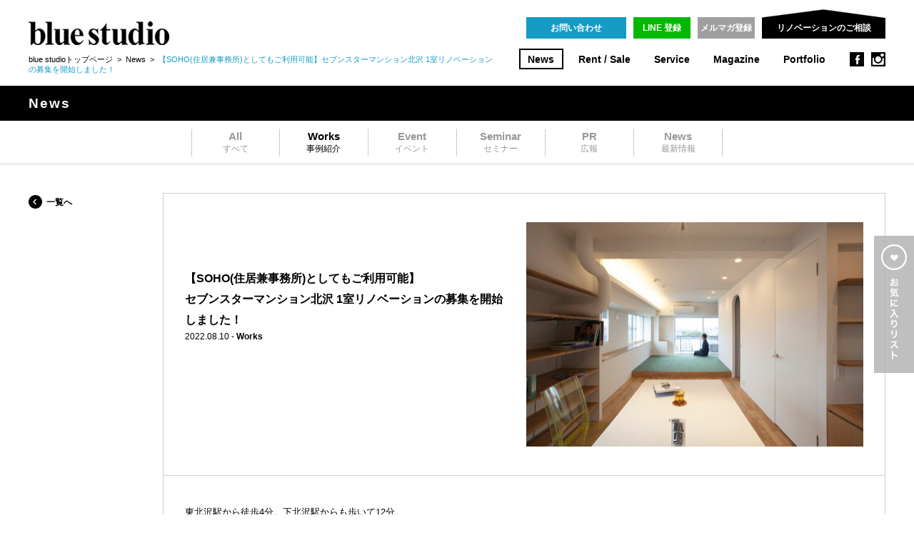

--- FILE ---
content_type: text/html; charset=UTF-8
request_url: https://www.bluestudio.jp/bs_news/012618.html
body_size: 4230
content:
<!DOCTYPE html>
<html lang="ja">
<head prefix="og: http://ogp.me/ns# fb: http://ogp.me/ns/fb# article: http://ogp.me/ns/article#">

<script async src="https://www.googletagmanager.com/gtag/js?id=G-X7LEBK95RE"></script>
<script>
	window.dataLayer = window.dataLayer || [];
	function gtag(){dataLayer.push(arguments);}
	gtag('js', new Date());
	gtag('config', 'G-X7LEBK95RE');
</script>

<meta charset="utf-8">
<meta name="viewport" content="width=1280">
<meta name="description" content="Works 『【SOHO(住居兼事務所)としてもご利用可能】セブンスターマンション北沢 1室リノベーションの募集を開始しました！』のニュースです。リノベーション＆デザイン物件の紹介や住宅設計・不動産商品企画・商業プロデュース・飲食店運営等のサービス紹介ならブルースタジオ。">
<meta name="keywords" content="NEWS,ニュース,Works,リノベーション,リフォーム,中古,マンション,住宅,デザイン,不動産,ストック,再生,東京,ブルースタジオ">
<meta name="format-detection" content="telephone=no">
<meta property="og:type" content="article">
<meta property="og:site_name" content="ブルースタジオ：blue studio　×　リノベーション">
<meta property="og:title" content="【SOHO(住居兼事務所)としてもご利用可能】セブンスターマンション北沢 1室リノベーションの募集を開始しました！">
<meta property="og:description" content="Works 『【SOHO(住居兼事務所)としてもご利用可能】セブンスターマンション北沢 1室リノベーションの募集を開始しました！』のニュースです。リノベーション＆デザイン物件の紹介や住宅設計・不動産商品企画・商業プロデュース・飲食店運営等のサービス紹介ならブルースタジオ。">
<meta property="og:url" content="https://www.bluestudio.jp/bs_news/012618.html">
<meta property="og:image" content="https://www.bluestudio.jp/assets_c/2022/08/n220810_01-thumb-600xauto-33207.jpg">

<title>【SOHO(住居兼事務所)としてもご利用可能】セブンスターマンション北沢 1室リノベーションの募集を開始しました！ | Works | News | ブルースタジオ：blue studio　×　リノベーション</title>

<link rel="icon" href="/favicon.ico">
<link rel="apple-touch-icon-precomposed" href="/og.png">
<link rel="stylesheet" href="/common/css/normalize.css">
<link rel="stylesheet" href="/common/css/main.css">
<link rel="stylesheet" href="/common/css/news.css">
<link rel="alternate" media="only screen and (max-width: 640px)" href="https://www.bluestudio.jp/sp/bs_news/012618.html">
<!--[if lt IE 9]><script src="/common/js/plugin/html5shiv.min.js"></script><![endif]-->

</head>
<body id="news">


<!-- header -->
<header id="header" class="clear">

<h1><a href="/"><img src="/common/images/bluestudio.png" alt="ブルースタジオ：blue studio　×　リノベーション" width="197" height="33"></a></h1>

<nav id="nav">
<ul class="clear">
<li class="news"><a href="/bs_news/">News</a></li>
<li class="rentsale"><a href="/rentsale/">Rent / Sale</a></li>
<li class="service"><a href="/service/">Service</a></li>
<li class="magazine"><a href="/magazine/cover/">Magazine</a></li>
<li class="portfolio"><a href="/portfolio/">Portfolio</a></li>
</ul>
</nav>

<ul class="buttons clear">
<li><a href="/inquiry/" class="button">お問い合わせ</a></li>
<li><a href="/inquiry/line/" class="button green">LINE 登録</a></li>
<li><a href="https://form.bluestudio.jp/webapp/form/11648_agr_2/index.do" target="_blank" class="button gray">メルマガ登録</a></li>
</ul>

<ul class="sns">
<li class="facebook"><a href="https://www.facebook.com/bluestudio.jp" target="_blank">facebook</a></li>
<li class="instagram"><a href="https://instagram.com/bluestudio_jaran/" target="_blank">instagram</a></li>
</ul>

<div class="join">
<p class="label"><span>リノベーションのご相談</span></p>
<ul>
<li><a href="https://www.bluestudio-renovation-inquiry.info/" target="_blank">無料の個別相談</a></li>
<li><a href="/bs_news/seminar/#!/private/">セミナーに参加する</a></li>
</ul>
</div>

<p class="location">
<a href="/" title="ブルースタジオ：blue studio　×　リノベーション">blue studioトップページ</a>
&nbsp;&gt;&nbsp;
<a href="/bs_news/">News</a>
&nbsp;&gt;&nbsp;
<em>【SOHO(住居兼事務所)としてもご利用可能】セブンスターマンション北沢 1室リノベーションの募集を開始しました！</em>
</p>


</header>
<!-- /header -->


<hr>


<!-- archives -->
<section id="archives">


<!-- loading -->
<div id="loading">
<p class="status"><span></span></p>
<p class="mask"></p>
</div>
<!-- /loading -->


<hr>


<!-- title -->
<header>
<h2>News</h2>
</header>
<!-- /title -->


<hr>


<!-- category -->
<div id="category">

<ul>
<li><a href="/bs_news/" title="News"><span>All</span>すべて</a></li>
<li class="works current"><a href="/bs_news/works/" title="事例紹介"><span>Works</span>事例紹介</a></li>
<li class="event"><a href="/bs_news/event/" title="イベント"><span>Event</span>イベント</a></li>
<li class="seminar"><a href="/bs_news/seminar/" title="セミナー"><span>Seminar</span>セミナー</a></li>
<li class="pr"><a href="/bs_news/pr/" title="広報"><span>PR</span>広報</a></li>
<li class="new"><a href="/bs_news/new/" title="最新情報"><span>News</span>最新情報</a></li>
</ul>

</div>
<!-- /category -->


<hr>


<!-- contents -->
<div id="contents" class="clear">
<div id="main">


<!-- detail -->
<article id="detail">

<div class="intro clear">
<header>
<h3>【SOHO(住居兼事務所)としてもご利用可能】<br>セブンスターマンション北沢 1室リノベーションの募集を開始しました！</h3>
<p class="info"><time datetime="2022-08-10">2022.08.10</time> - <span class="category">Works</span></p>
</header>

<p class="image"><span><img src="/assets_c/2022/08/n220810_01-thumb-472xauto-33207.jpg" alt="" width="472" height="314"></span></p>

</div>

<div class="contents clear">
<div class="main">


<p>東北沢駅から徒歩4分。下北沢駅からも歩いて12分。</p>
<p>人気の世田谷エリアで、静かな住宅街に囲まれた分譲賃貸リノベーションの募集を開始しました！</p>
<p>特徴的なのは、なんといってもアクセントとなっている緑色の小上がりスペース。<br>
1日の終わりには寝室として、日中はくつろぎのスペースとしてシーンを分けてご活用いただけます。</p>
<p>玄関からキッチンまで続くのは使い勝手のいい土間。<br>
フローリングと土間を使い分けることで、メリハリのある暮らしを。</p>
<p>室内にはウォークインや随所に収納スペースも確保されていますので、<br>
おひとり暮らしだけではなく、お二人でも安心です。</p>
<p>そんな室内から望む都心の景色は、気持ちいい！の一言。<br>
東向き、南向きの窓から差し込むあたたかな陽の光と、さわやかに吹き込むそよ風。<br>
ストレスから解放された環境で仕事に、料理に、趣味に没頭してみるのはいかがでしょうか。<br>
SOHO(住居兼事務所)としてもご利用可能です。</p>
<p>8月より募集を開始した、リノベーション賃貸物件。<br>
現地でのご内覧、随時受け付けております。</p>
<p>賃貸募集ページはこちら<br>
<a href="/rentsale/rs012576.html">https://www.bluestudio.jp/rentsale/rs012576.html</a></p>
<p>［ 物件概要 ］<br>
物件名：セブンスターマンション北沢　6階<br>
賃料：200,000円<br>
面積：40.71㎡（壁芯）／ワンルーム<br>
構造・規模：鉄筋コンクリート造8階建<br>
設計：株式会社ブルースタジオ<br>
リノベーション時期：2013年8月<br>
建物竣工年：1970年<br>
取引形態 ：媒介</p>
<p><img alt="n220810_02.jpg" src="/bs_news/media/n220810_02.jpg" width="660" height="439" class="mt-image-none" style="" /></p>
<p><img alt="n220810_03.jpg" src="/bs_news/media/n220810_03.jpg" width="660" height="440" class="mt-image-none" style="" /></p>





<ul class="share clear">
<li class="pinterest"><a href="#" target="_blank">シェアする</a></li>
<li class="facebook"><a href="#" target="_blank">シェアする</a></li>
</ul>

</div>
<div class="side">


<ul class="images">
</ul>


</div>
</div>


</article>
<!-- /detail -->


</div>
<div id="side">


<p class="back"><a href="/bs_news/">一覧へ</a></p>


</div>
</div>
<!-- /contents -->


</section>
<!-- /archives -->


<hr>


<!-- related -->
<section id="related">

<header>
<h3>関連情報</h3>
</header>

<div class="articles clear"></div>

</section>
<!-- /related -->


<hr>


<!-- related_item -->
<script id="related_item" type="text/x-jquery-tmpl">
<article>
<a href="${url}">
<p class="image loading"><img src="${image}" alt="" width="${width}" height="${height}"></p>
<!-- <p class="copy">${copy}</p> -->
<h4>${title}</h4>
</a>
</article>
</script>
<!-- /related_item -->


<hr>


<!-- footer -->
<footer id="footer">
<div class="inner">

<ul class="menu clear">
<li><a href="/company/">会社概要</a></li>
<li><a href="/employment/">採用情報</a></li>
<li><a href="/privacy/">サイトポリシー</a></li>
<li><a href="/sitemap/">サイトマップ</a></li>
</ul>

<ul class="contact clear">
<li class="tel"><span>Tel 03-3541-5878</span></li>
<li class="inquiry"><a href="/inquiry/" class="button">お問い合わせ</a></li>
<li class="pageup"><span></span></li>
</ul>

<p class="copyright">Copyright &copy; 2015 blue studio co., ltd. All rights reserved.</p>

</div>
</footer>
<!-- /footer -->


<hr>


<!-- favorites -->
<div id="favorites">
<div class="inner">

<div class="bm rentsale">
<p class="title">Rent / Sale</p>
<div class="content"></div>
<ul class="control">
<li class="prev"></li>
<li class="next"></li>
</ul>
</div>

<div class="bm magazine">
<p class="title">Magazine</p>
<div class="content"></div>
<ul class="control">
<li class="prev"></li>
<li class="next"></li>
</ul>
</div>

<div class="bm portfolio">
<p class="title">Portfolio</p>
<div class="content"></div>
<ul class="control">
<li class="prev"></li>
<li class="next"></li>
</ul>
</div>

<p class="tab"></p>
<p class="close"></p>

</div>
</div>
<!-- /favorites -->


<hr>


<script type="text/javascript">
  (function () {
    var tagjs = document.createElement("script");
    var s = document.getElementsByTagName("script")[0];
    tagjs.async = true;
    tagjs.src = "//s.yjtag.jp/tag.js#site=sOVyBMX";
    s.parentNode.insertBefore(tagjs, s);
  }());
</script>
<noscript>
  <iframe src="//b.yjtag.jp/iframe?c=sOVyBMX" width="1" height="1" frameborder="0" scrolling="no" marginheight="0" marginwidth="0"></iframe>
</noscript>
<!--[if lt IE 9]><script src="//ajax.googleapis.com/ajax/libs/jquery/1.11.2/jquery.min.js"></script><![endif]-->
<!--[if gte IE 9]><!--><script src="//ajax.googleapis.com/ajax/libs/jquery/2.1.3/jquery.min.js"></script><!--<![endif]-->
<script src="//ajax.googleapis.com/ajax/libs/jqueryui/1.11.3/jquery-ui.min.js"></script>
<script src="/common/js/plugin/jquery.ui.touch-punch.min.js"></script>
<script src="/common/js/plugin/jquery.tmpl.min.js"></script>
<script src="/common/js/plugin/jquery.transit.min.js"></script>
<script src="/common/js/jquery.main.js"></script>
<script src="/common/js/jquery.news.js"></script>
<script>

var points = { a:0, b:0, c:0, d:0, e:0 };
var id = "rs012576";

share.url = "https://www.bluestudio.jp/bs_news/012618.html";
share.text = 'Works 『【SOHO(住居兼事務所)としてもご利用可能】セブンスターマンション北沢 1室リノベーションの募集を開始しました！』のニュースです。リノベーション＆デザイン物件の紹介や住宅設計・不動産商品企画・商業プロデュース・飲食店運営等のサービス紹介ならブルースタジオ。';
share.media = "https://www.bluestudio.jp/assets_c/2022/08/n220810_01-thumb-600xauto-33207.jpg";

$(function() {

	related.ready();
	point.set();
	share.ready();

});
</script>
</body>
</html>

--- FILE ---
content_type: text/css
request_url: https://www.bluestudio.jp/common/css/main.css
body_size: 3940
content:
@charset "utf-8";

/* reset
----------------------------------------------- */

h1,h2,h3,h4,h5,p,ul,ol,li,dl,dt,dd {
	margin: 0;
	padding: 0;
	border: 0;
	outline: 0;
	font-size: 1em;
	line-height: 1em;
	list-style: none;
}
a,
a:hover,
a:active,
a:visited {
	margin: 0;
	padding: 0;
	text-decoration: none;
	overflow: hidden;
	outline: none;
}
img {
	vertical-align: top;
	-webkit-user-select: none;
	-moz-user-select: none;
	-khtml-user-select: none;
	-webkit-user-drag: none;
	-khtml-user-drag: none;
}
hr {
	display: none;
}

/* clear */

.clear:after {
  content: ".";
  display: block;
  height: 0;
  clear: both;
  visibility: hidden;
}

/* html
----------------------------------------------- */

html {
	padding: 0 0 1px;
	height: 100%;
	overflow-y: scroll;
	-webkit-font-smoothing: antialiased;
	-moz-osx-font-smoothing: grayscale;
	-webkit-backface-visibility: hidden;
	backface-visibility: hidden;
}

/* body
----------------------------------------------- */

body {
	position: relative;
	margin: 0;
	padding: 0;
	color: black;
	font-family: "Hiragino Kaku Gothic Pro", Meiryo, "MS PGothic", sans-serif;
	background: white;
}
a {
	color: black;
}

/* button
----------------------------------------------- */

a.button {
	display: inline-block;
	color: white;
	font-size: 1em;
	font-weight: bold;
	line-height: 1em;
	text-align: center;
	text-decoration: none !important;
	background: rgb(21,155,197);
	-webkit-transition: all 0.2s ease-out;
	-moz-transition: all 0.2s ease-out;
	-o-transition: all 0.2s ease-out;
	transition: all 0.2s ease-out;
}
a.button:hover {
	background-color: black;
}
a.button:active {
	color: rgb(200,200,200);
	background-color: black;
}
a.button.gray {
	background: rgb(159,159,159);
}
a.button.gray:hover {
	background-color: black;
}
a.button.gray:active {
	color: rgb(200,200,200);
	background-color: black;
}
a.button.green {
	background: rgb(0,185,0);
}
a.button.green:hover {
	background-color: black;
}
a.button.green:active {
	color: rgb(0,185,0);
	background-color: black;
}
a.button.black {
	background-color: black;
}
a.button.black:hover {
	background-color: rgb(21,155,197);
}
a.button.black:active {
	color: rgb(200,200,200);
	background-color: rgb(21,155,197);
}

/* header
----------------------------------------------- */

#header {
	position: relative;
	margin: auto;
	width: 1200px;
	height: 120px;
}
#header h1,
#header ul,
#header p {
	position: absolute;
}
#header h1 {
	top: 30px;
	left: 0;
}
#header .location {
	top: 76px;
	left: 0;
	width: 650px;
	font-size: 0.7em;
	line-height: 1.3em;
}
#header .location em {
	color: rgb(21,155,197);
	font-style: normal;
}
#header .location a:hover {
	text-decoration: underline;
}

#header .buttons {
	position: absolute;
	top: 24px;
	right: 183px;
}
#header .buttons li {
	float: left;
	margin: 0 0 0 10px;
}
#header .buttons a {
	padding: 0.75em 0;
	width: 140px;
	font-size: 0.75em;
}

#header .buttons li:nth-child(2) a,
#header .buttons li:nth-child(3) a {
	width: 80px;
}

#header .sns {
	top: 73px;
	right: 0;
}
#header .sns li {
	float: left;
	margin: 0 0 0 10px;
}
#header .sns li a {
	display: block;
	width: 20px;
	height: 20px;
	text-indent: 100%;
	white-space: nowrap;
	background: black url(../images/ic_sns_black.png) no-repeat;
	overflow: hidden;
	-webkit-transition: all 0.2s ease-out;
	-moz-transition: all 0.2s ease-out;
	-o-transition: all 0.2s ease-out;
	transition: all 0.2s ease-out;
}
#header .sns li a:hover {
	background-color: rgb(21,155,197);
}
#header .sns .facebook a {
	background-position: 0 0;
}
#header .sns .instagram a {
	background-position: -20px 0;
}

/* join */

#header .join {
	position: absolute;
	top: 13px;
	right: 0;
	width: 173px;
	height: 41px;
	z-index: 2;
}
#header .join p {
	width: 173px;
	height: 41px;
	background: black url(../images/join_base.png) no-repeat;
	cursor: pointer;
	-webkit-transition: all 0.2s ease-out;
	-moz-transition: all 0.2s ease-out;
	-o-transition: all 0.2s ease-out;
	transition: all 0.2s ease-out;
}
#header .join:hover p {
	background-color: rgb(21,155,197);
}
#header .join p span {
	display: block;
	padding: 1.5em 0 0;
	color: white;
	font-size: 0.75em;
	font-weight: bold;
	text-align: center;
}
#header .join ul {
	display: none;
	position: absolute;
	top: 41px;
	left: 0;
	width: 173px;
}
#header .join:hover ul {
	display: block;
}
#header .join li {
	font-size: 0.75em;
	font-weight: bold;
	text-align: center;
}
#header .join li a {
	display: block;
	margin: -1px 0 0;
	padding: 1em 0 0.9em;
	color: rgb(102,102,102);
	border: 1px solid rgb(157,157,157);
	background: white;
	-webkit-transition: all 0.2s ease-out;
	-moz-transition: all 0.2s ease-out;
	-o-transition: all 0.2s ease-out;
	transition: all 0.2s ease-out;
}
#header .join li a:hover {
	color: white;
	background-color: rgb(157,157,157);
}

/* nav */

#nav ul {
	top: 68px;
	right: 72px;
}
#nav li {
	float: left;
	margin: 0 0 0 9px;
	font-family: Helvetica;
	font-size: 0.85em;
	font-weight: bold;
}
#nav li a {
	display: block;
	padding: 0.50em 0.74em 0.40em;
	border: 2px solid white;
	-webkit-transition: all 0.2s ease-out;
	-moz-transition: all 0.2s ease-out;
	-o-transition: all 0.2s ease-out;
	transition: all 0.2s ease-out;
}
#nav li a:hover {
	border-color: black;
}

/* current */

#portfolio .portfolio a,
#rentsale .rentsale a,
#service .service a,
#magazine .magazine a,
#news .news a,
#portfolio .portfolio a:hover,
#rentsale .rentsale a:hover,
#service .service a:hover,
#magazine .magazine a:hover,
#news .news a:hover {
	border-color: black;
}

/* footer
----------------------------------------------- */

#footer {
	min-height: 100px;
	border-top: 1px solid rgb(204,204,204);
	overflow: hidden;
}
#footer .inner {
	position: relative;
	margin: auto;
	width: 1200px;
	background: rgba(255,0,0,0.1);
}
#footer ul,
#footer p {
	position: absolute;
}
#footer .copyright {
	top: 4.5em;
	left: 0;
	font-family: Helvetica;
	font-size: 0.8em;
	line-height: 0em;
}

/* menu */

#footer .menu {
	top: 1.5em;
	left: 0;
}
#footer .menu li {
	float: left;
	margin: 0 20px 0 0;
	padding: 0 20px 0 0;
	font-size: 0.8em;
	border-right: 1px solid rgb(204,204,204);
}
#footer .menu li a:hover {
	text-decoration: underline;
}

/* contact */

#footer .contact {
	top: 0.7em;
	right: 0;
}
#footer .contact li {
	float: left;
	margin: 0 0 0 10px;
	font-size: 0.8em;
	line-height: 0em;
}
#footer .contact .tel {
	padding: 0 10px;
	letter-spacing: 0.1em;
	border-left: 1px solid rgb(226,226,226);
	border-right: 1px solid rgb(226,226,226);
}
#footer .contact li span {
	display: block;
	padding: 1.8em 0 1.4em;
}
#footer .inquiry a {
	padding: 1.15em 0;
	width: 132px;
}
/*
#footer .contact li a,
#footer .contact li span {
	display: block;
	padding: 1.5em 0 1.4em;
}
#footer .inquiry a {
	width: 132px;
}
*/
#footer .pageup span {
	width: 41px;
	background: black url(../images/pageup.png) no-repeat center center;
	cursor: pointer;
	-webkit-transition: all 0.2s ease-out;
	-moz-transition: all 0.2s ease-out;
	-o-transition: all 0.2s ease-out;
	transition: all 0.2s ease-out;
}
#footer .pageup span:hover {
	background-color: rgb(100,100,100);
}

/* archives
----------------------------------------------- */

#archives {
	position: relative;
}
#archives > header {
	height: 49px;
	background: black;
}
#archives h2 {
	margin: auto;
	padding: 1.3em 0 0;
	width: 1200px;
	color: white;
	font-family: Helvetica;
	font-size: 1.2em;
	letter-spacing: 0.1em;
	line-height: 0em;
}

/* loading
----------------------------------------------- */

#loading p {
	position: absolute;
	top: 0;
	left: 0;
}
#loading .status {
	width: 100%;
	height: 1px;
	background: rgb(220,220,220);
	z-index: 12;
}
#loading .status span {
	display: block;
	position: absolute;
	top: 0;
	left: 0;
	width: 0;
	height: 1px;
	background: rgb(21,155,197);
}
#loading .mask {
	width: 100%;
	height: 100%;
	background: white;
	z-index: 11;
}

/* pages
----------------------------------------------- */

#pages {
	margin: 2.5em 0 0;
}
#pages ul {
	text-align: center;
}
#pages li {
	display: inline;
	font-family: Helvetica;
	font-size: 0.8em;
}
#pages li a,
#pages li span {
	display: inline-block;
	padding: 1em 0.8em;
	color: rgb(136,136,136);
}
#pages li a:hover,
#pages .current a {
	color: black;
}
#pages li span {
	color: rgb(200,200,200);
}
#pages .prev,
#pages .next {
	font-weight: bold;
}
#pages .prev a,
#pages .prev span {
	background: url(../images/arrow_dot_black_left.png) no-repeat left center;
}
#pages .next a,
#pages .next span {
	background: url(../images/arrow_dot_black_right.png) no-repeat right center;
}

/* related
----------------------------------------------- */

#related {
	margin: auto;
	padding: 45px 0 60px;
	width: 1230px;
}
#related h3 {
	margin: 0 15px;
}
#related .articles {
	margin: 25px 0 0;
}
#related article {
	float: left;
	width: 20%;
}
#related article a {
	display: block;
	margin: 0 15px;
}
#related article h4 {
	padding: 15px 0 0;
	font-size: 0.8em;
	line-height: 1.5em;
}
#related article .copy {
	padding: 15px 0 0;
	font-size: 0.8em;
	font-weight: bold;
	line-height: 1.5em;
}
#related article .image {
	height: 144px;
	text-align: center;
	background: black;
	overflow: hidden;
}
#related article .image.loading {
	background: white url(../images/loading.gif) no-repeat center center;
}
#related article .image img {
	width: 100%;
	height: auto;
}

/* share
----------------------------------------------- */

ul.share {
	margin: 30px 0 0;
}
ul.share li {
	float: left;
	position: relative;
	margin: 0 0 0 8px;
}
ul.share li:first-child {
	margin: 0;
}
ul.share li a {
	display: block;
	width: 27px;
	height: 27px;
	text-indent: 100%;
	white-space: nowrap;
	background: url(../images/bt_share.png) no-repeat;
	overflow: hidden;
}
ul.share .line a {
	background-position: 0 0;
}
ul.share .instagram a {
	background-position: -27px 0;
}
ul.share .facebook a {
	background-position: -54px 0;
}
ul.share .twitter a {
	background-position: -81px 0;
}
ul.share .pinterest a {
	background-position: -108px 0;
}

ul.share .facebook_count,
ul.share .twitter_count,
ul.share .pinterest_count {
	margin: 0;
	width: 34px;
	height: 27px;
	text-align: center;
	background: url(../images/bt_share_balloon.png) no-repeat left center;
}
ul.share li span {
	display: block;
	position: absolute;
	top: 50%;
	left: 0;
	margin: -0.48em 0 0;
	width: 100%;
	font-family: Arial;
	font-size: 0.65em;
	text-indent: 0.3em;
	line-height: 1em;
}

/* favorites
----------------------------------------------- */

/*
#favorites {
	position: fixed;
	top: 250px;
	right: 0;
	width: 40px;
	height: 100px;
	background: red;
	cursor: pointer;
	z-index: 2;
}
#favorites.open {
	top: 100px;
	left: 100px;
	right: 100px;
	bottom: 100px;
	width: auto;
	height: auto;
	overflow: auto;
}
*/

/* favorite
----------------------------------------------- */

ul.favorite {
	position: relative;
	width: 46px;
	height: 46px;
}
ul.favorite li {
	position: absolute;
	width: 46px;
	height: 46px;
}
ul.favorite .icon {
	background: url(../images/bt_favorite.png) no-repeat;
	cursor: pointer;
}
ul.favorite .icon.white {
	background-position: 0 -46px;
}
ul.favorite .icon.check {
	background-position: -46px 0;
}
ul.favorite .icon.white.check {
	background-position: -46px -46px;
}
ul.favorite .loading {
	background: white url(../images/ic_sync_white.gif) no-repeat center center;
	-webkit-border-radius: 50%;
	-moz-border-radius: 50%;
	border-radius: 50%;
}
ul.favorite .loading.black {
	background: black url(../images/ic_sync_black.gif) no-repeat center center;
	-webkit-border-radius: 50%;
	-moz-border-radius: 50%;
	border-radius: 50%;
}
ul.favorite .loading.off {
	display: none;
}
ul.favorite .loading.error {
	background: white url(../images/ic_alert.png) no-repeat center center;
}
ul.favorite .hint {
	display: none;
	top: 50%;
	left: 50px;
	margin: -35px 0 0;
	width: 140px;
	height: 70px;
	background: url(../images/bt_favorite_hint_right.png) no-repeat;
}
ul.favorite .hint.left {
	margin: -35px 0 0 -195px;
	background: url(../images/bt_favorite_hint_left.png) no-repeat;
}

/*
ul.favorite {
	position: relative;
	margin: 1em 0 0;
	width: 46px;
	height: 46px;
}
ul.favorite li {
	float: left;
	position: absolute;
	top: 0;
	left: 0;
}
ul.favorite .icon {
	width: 46px;
	height: 46px;
	background: url(../images/bt_favorite.png) no-repeat;
	cursor: pointer;
}
ul.favorite .loading {
	display: none;
	width: 46px;
	height: 46px;
	background: white url(../images/sync.gif) no-repeat center center;
}
ul.favorite .loading.on {
	display: block;
}
ul.favorite .alert {
	display: none;
	width: 46px;
	height: 46px;
	background: white url(../images/ic_alert.png) no-repeat center center;
}
ul.favorite .hint {
	display: none;
	top: 50%;
	left: 50px;
	margin: -35px 0 0;
	width: 140px;
	height: 70px;
	background: url(../images/hint_favorite.png) no-repeat;
}
ul.favorite .icon:hover {
	background-position: 0 -46px;
}
ul.favorite .icon:active {
	background-position: 0 0;
}
ul.favorite .icon.check {
	background-position: 0 -92px;
}
*/

/* black */

/*
ul.favorite.black .loading {
	background: black url(../images/sync_black.gif) no-repeat center center;
}
*/

/* back
----------------------------------------------- */

p.back {
	font-size: 0.75em;
	font-weight: bold;
}
p.back a {
	display: block;
	padding: 1.1em 0 1em 25px;
	line-height: 0;
	background: url(../images/arrow_circle_black_left.png) no-repeat left center;
}
p.back a:hover {
	text-decoration: underline;
}

/* selects
----------------------------------------------- */

.selects {
	position: relative;
	z-index: 1;
	-webkit-user-select: none;
	-moz-user-select: none;
	-khtml-user-select: none;
	-webkit-user-drag: none;
	-khtml-user-drag: none;
}
.selects .select {
	width: 140px;
	font-size: 0.7em;
	font-weight: bold;
}
.selects .select a {
	display: block;
	color: rgb(130,130,130);
	border: 1px solid rgb(204,204,204);
	background: white;
	cursor: pointer;
	-webkit-transition: all 0.2s ease-out;
	-moz-transition: all 0.2s ease-out;
	-o-transition: all 0.2s ease-out;
	transition: all 0.2s ease-out;
}
.selects .select a:hover {
	color: black;
	background: rgb(245,245,245);
}
.selects .select.none a {
	pointer-events: none;
	filter:alpha(opacity=50);
	-moz-opacity: 0.5;
	opacity: 0.5;
}

/* button */

.selects .select.button {
	width: 80px;
	text-align: center;
}
.selects .select.button a {
	padding: 0.9em 0;
	color: white;
	border-color: #7c7c7c;
	background-color: #7c7c7c;
}
.selects .select.button a:hover {
	border-color: black;
	background-color: black;
}
.selects .button.none a {
}

/* label */

.selects .select .label {
}
.selects .select .label a {
	position: relative;
	padding: 0.9em 1em;
}
.selects .select .label a:after {
	content: "";
	position: absolute;
	top: 50%;
	right: 8px;
	margin: -5px 0 0;
	width: 14px;
	height: 10px;
	background: url(../images/search_arrow.png) no-repeat 0 -10px;
}
.selects .select.choice .label a {
	color: black;
	border-color: black;
}
.selects .select.open .label a:after {
	background-position: 0 0;
}

/* li */

.selects .select ul {
	display: none;
}
.selects .select li {
	text-align: center;
}
.selects .select li a {
	padding: 0.9em 0;
	border-top: 0;
}
.selects .select li.choice a {
	color: black;
}

/* static_content
----------------------------------------------- */

#archives .static_content {
	margin: 70px auto 70px;
	padding: 60px 0 55px;
	width: 915px;
	border: 1px solid rgb(204,204,204);
}
#archives .static_content h3 {
	margin: 0 60px;
	font-size: 1.2em;
}
#archives .static_content h4 {
	margin: 3em 60px 0;
	font-size: 0.95em;
}

#archives .static_content p {
	margin: 1.5em 60px 0;
	font-size: 0.8em;
	line-height: 2em;
}

/* table */

#archives .flat_table {
	margin: 20px 60px 0;
}
#archives .flat_table th,
#archives .flat_table td {
	margin: 0;
	padding: 20px 0 0;
	font-size: 0.8em;
	text-align: left;
	vertical-align: top;
	line-height: 2em;
}
#archives .flat_table th {
	width: 115px;
}
#archives .flat_table td {
}
#archives .flat_table .links {
	display: flex;
	align-items: center;
	gap: 16px;
	margin-top: 16px;
}

/* sitemap */

#archives .sitemap {
	margin: 30px 60px 0;
}
#archives .sitemap a {
	position: relative;
	padding: 0 0 0 10px;
}
#archives .sitemap a:after {
	content: "";
	position: absolute;
	top: 50%;
	left: 0;
	margin: -4px 0 0;
	width: 4px;
	height: 7px;
	background: url(../images/arrow_dot_black_right.png) no-repeat left center;
}
#archives .sitemap a:hover {
	text-decoration: underline;
}
#archives .sitemap li {
	display: inline;
	margin: 0 3.5em 0 0;
	line-height: 2em;
}
#archives .sitemap table {
	width: 100%;
	border-bottom: 1px solid rgb(208,208,208);
}
#archives .sitemap tr {
	border-top: 1px solid rgb(208,208,208);
}
#archives .sitemap th,
#archives .sitemap td {
	padding: 0.95em 0 0.85em;
	font-size: 0.8em;
	text-align: left;
	vertical-align: middle;
	line-height: 2em;
}
#archives .sitemap th {
	width: 15%;
}
#archives .sitemap td {
	width: 85%;
}

/* button */

#archives .button {
	margin: 15px 0 0;
	width: 170px;
	height: 30px;
	line-height: 30px;
}

/* gmap */

#archives .gmap {
	margin: 15px 0 0;
	width: 100%;
	height: 280px;
}

/* favorites
----------------------------------------------- */

#favorites {
	position: absolute;
	top: 310px;
	right: 0;
	width: 1160px;
	width: 56px;
	height: 846px;
	height: 212px;
	overflow: hidden;
	z-index: 10;
	-webkit-user-select: none;
	-moz-user-select: none;
	-khtml-user-select: none;
	-webkit-user-drag: none;
	-khtml-user-drag: none;
}
#favorites .inner {
	position: absolute;
	top: 20px;
	left: 56px;
	width: 1104px;
	height: 806px;
	background: white;
	-webkit-box-shadow: 3px 2px 8px rgba(0,0,0,0.2);
	-moz-box-shadow: 3px 2px 8px rgba(0,0,0,0.2);
	box-shadow: 3px 2px 8px rgba(0,0,0,0.2);
}
#favorites .inner.loading {
	background: white url(../images/ic_sync_white.gif) no-repeat 15px 15px;
}
#favorites .tab {
	position: absolute;
	top: 0;
	left: -56px;
	width: 56px;
	height: 192px;
	background: url(../images/b_favorite.png) no-repeat;
	cursor: pointer;
}
#favorites .tab.on,
#favorites .tab:hover {
	background-position: -56px 0;
}
#favorites .close {
	position: absolute;
	top: 14px;
	right: 14px;
	width: 31px;
	height: 31px;
	background: url(../images/b_favorite_close.png) no-repeat;
	cursor: pointer;
}
#favorites .error {
	position: absolute;
	top: 50%;
	left: 0;
	margin: -0.5em 0 0;
	width: 100%;
	font-size: 0.85em;
	font-weight: bold;
	text-align: center;
	line-height: 1.5em;
}

#favorites .bm {
	display: none;
	position: relative;
	margin: 0 0 0 50px;
	width: 982px;
}
#favorites .title {
	font-family: Helvetica;
	font-size: 1em;
	font-weight: bold;
}
#favorites .content {
	margin: 20px 0 0;
	width: 982px;
	min-height: 145px;
	overflow: hidden;
}

/* control */

#favorites .control li {
	display: none;
	position: absolute;
	width: 14px;
	height: 116px;
	background: url(../images/b_favorite_control.png) no-repeat left center;
	cursor: pointer;
	filter:alpha(opacity=20);
	-moz-opacity: 0.2;
	opacity: 0.2;
}
#favorites .control li:hover {
	filter:alpha(opacity=100);
	-moz-opacity: 1;
	opacity: 1;
}
#favorites .control li.prev {
	left: -32px;
}
#favorites .control li.next {
	right: -32px;
	background-position: -14px center;
}

#favorites .rentsale {
	height: 297px;
	border-bottom: 1px solid rgb(214,214,214);
}
#favorites .magazine {
	height: 260px;
	border-bottom: 1px solid rgb(214,214,214);
}
#favorites .portfolio {
	height: 247px;
}

#favorites .rentsale .title {
	padding: 40px 0 0;
}
#favorites .magazine .title {
	padding: 22px 0 0;
}
#favorites .portfolio .title {
	padding: 22px 0 0;
}

#favorites .rentsale .control li {
	top: 76px;
}
#favorites .magazine .control li {
	top: 58px;
}
#favorites .portfolio .control li {
	top: 58px;
}

/* content */

#favorites .content li {
	float: left;
	margin: 0 28px 0 0;
	width: 174px;
}
#favorites .content li a {
	display: block;
}
#favorites .content li span {
	display: block;
	overflow: hidden;
}
#favorites .content li .image {
	margin: -1px 0 0;
	width: 174px;
	height: 116px;
	text-align: center;
	background: black;
	overflow: hidden;
}

#favorites .content li .name {
	margin: 1em 0 0;
	font-size: 0.8em;
	font-weight: bold;
	white-space: nowrap;
}
#favorites .rentsale .content li .name,
#favorites .portfolio .content li .name {
	font-family: "Times New Roman", "游明朝", "YuMincho", "Hiragino Mincho Pro", serif;
	font-size: 1em;
	font-weight: normal;
}

#favorites .content li .copy {
	margin: 0.5em 0 0;
	height: 3em;
	font-size: 0.75em;
	line-height: 1.5em;
}
#favorites .content li .site {
	display: inline-block;
	margin: 0.45em 0 0;
	padding: 0.25em 0.5em 0.15em;
	font-family: Helvetica;
	font-size: 0.7em;
	line-height: 1em;
	border: 1px solid black;
}

